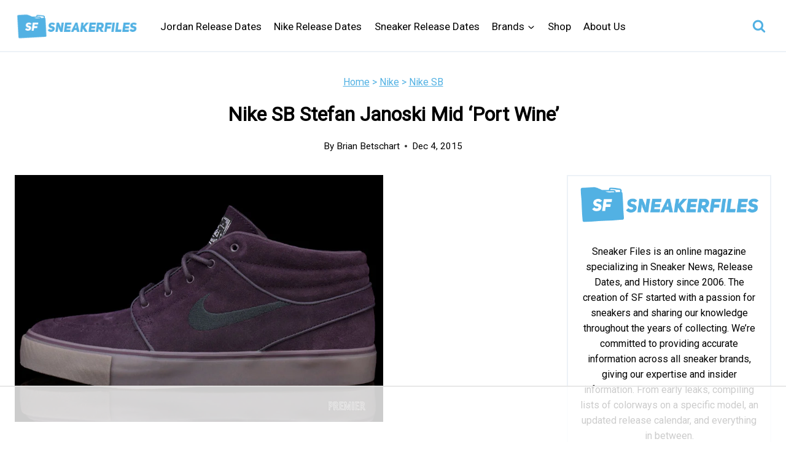

--- FILE ---
content_type: text/html
request_url: https://api.intentiq.com/profiles_engine/ProfilesEngineServlet?at=39&mi=10&dpi=936734067&pt=17&dpn=1&iiqidtype=2&iiqpcid=a3c7da87-0c3e-4521-a17d-d66f3574629b&iiqpciddate=1768851104126&pcid=d18347c0-a573-41a1-99b6-5b8f69c8baf0&idtype=3&gdpr=0&japs=false&jaesc=0&jafc=0&jaensc=0&jsver=0.33&testGroup=A&source=pbjs&ABTestingConfigurationSource=group&abtg=A&vrref=https%3A%2F%2Fwww.sneakerfiles.com
body_size: 54
content:
{"abPercentage":97,"adt":1,"ct":2,"isOptedOut":false,"data":{"eids":[]},"dbsaved":"false","ls":true,"cttl":86400000,"abTestUuid":"g_b971aa62-be09-4833-a9f6-6fe7d5593e13","tc":9,"sid":-681242265}

--- FILE ---
content_type: text/html; charset=utf-8
request_url: https://www.google.com/recaptcha/api2/aframe
body_size: 269
content:
<!DOCTYPE HTML><html><head><meta http-equiv="content-type" content="text/html; charset=UTF-8"></head><body><script nonce="00lOSeR3FwXXYhGkRHAABA">/** Anti-fraud and anti-abuse applications only. See google.com/recaptcha */ try{var clients={'sodar':'https://pagead2.googlesyndication.com/pagead/sodar?'};window.addEventListener("message",function(a){try{if(a.source===window.parent){var b=JSON.parse(a.data);var c=clients[b['id']];if(c){var d=document.createElement('img');d.src=c+b['params']+'&rc='+(localStorage.getItem("rc::a")?sessionStorage.getItem("rc::b"):"");window.document.body.appendChild(d);sessionStorage.setItem("rc::e",parseInt(sessionStorage.getItem("rc::e")||0)+1);localStorage.setItem("rc::h",'1768851113159');}}}catch(b){}});window.parent.postMessage("_grecaptcha_ready", "*");}catch(b){}</script></body></html>

--- FILE ---
content_type: text/plain
request_url: https://rtb.openx.net/openrtbb/prebidjs
body_size: -228
content:
{"id":"71714066-afa6-46cb-860a-c88e6cd6a75c","nbr":0}

--- FILE ---
content_type: text/plain
request_url: https://rtb.openx.net/openrtbb/prebidjs
body_size: -228
content:
{"id":"b5c927d3-8c58-499e-b670-82661ebf39a3","nbr":0}

--- FILE ---
content_type: text/plain
request_url: https://rtb.openx.net/openrtbb/prebidjs
body_size: -228
content:
{"id":"5a407dba-3f2d-4f1b-bfd2-1835a35a889e","nbr":0}

--- FILE ---
content_type: text/plain
request_url: https://rtb.openx.net/openrtbb/prebidjs
body_size: -228
content:
{"id":"38bb414c-265d-4765-8727-fa8181aa6959","nbr":0}

--- FILE ---
content_type: text/plain
request_url: https://rtb.openx.net/openrtbb/prebidjs
body_size: -228
content:
{"id":"452f51ae-a225-4f23-8f1f-d208c160486b","nbr":0}

--- FILE ---
content_type: text/plain
request_url: https://rtb.openx.net/openrtbb/prebidjs
body_size: -228
content:
{"id":"34736783-01b6-4af2-8170-47989c280943","nbr":0}

--- FILE ---
content_type: text/plain
request_url: https://rtb.openx.net/openrtbb/prebidjs
body_size: -228
content:
{"id":"3e93fc46-fa2a-41ea-adf3-f2e4e63f5c5d","nbr":0}

--- FILE ---
content_type: text/plain
request_url: https://rtb.openx.net/openrtbb/prebidjs
body_size: -85
content:
{"id":"e1fd09ac-08f0-47e9-8625-693ce2eedd24","nbr":0}

--- FILE ---
content_type: text/plain
request_url: https://rtb.openx.net/openrtbb/prebidjs
body_size: -228
content:
{"id":"2357c281-3bcc-4de6-b083-ed190e82a035","nbr":0}

--- FILE ---
content_type: text/plain; charset=UTF-8
request_url: https://at.teads.tv/fpc?analytics_tag_id=PUB_17002&tfpvi=&gdpr_consent=&gdpr_status=22&gdpr_reason=220&ccpa_consent=&sv=prebid-v1
body_size: 56
content:
MmY3MzUyMzAtZTUxMy00MTAxLWFkN2ItMzUxMGY5MzgzZTU5IzEtNQ==